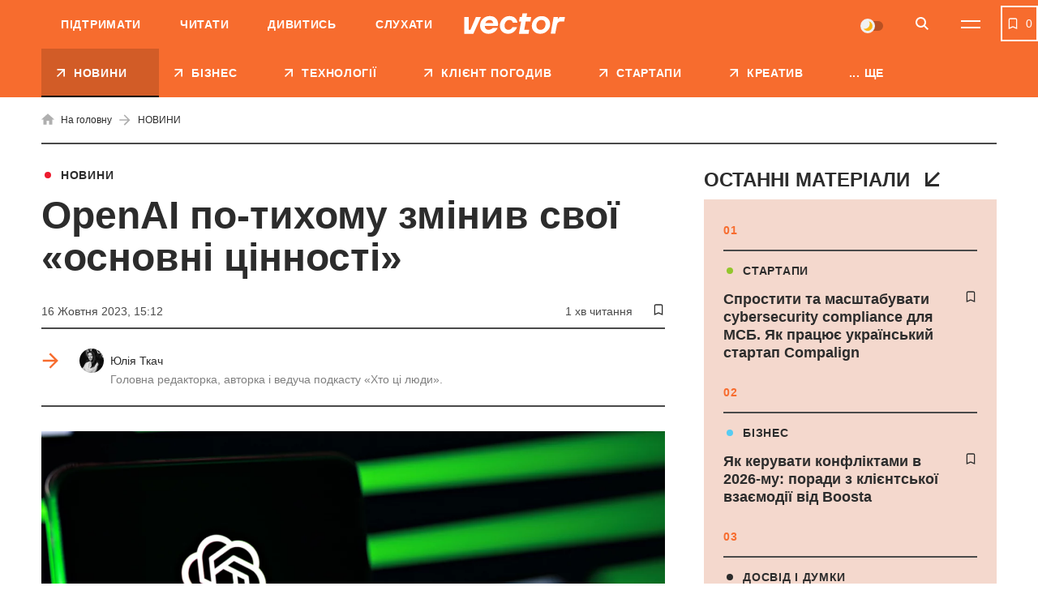

--- FILE ---
content_type: text/html; charset=utf-8
request_url: https://www.google.com/recaptcha/api2/aframe
body_size: 152
content:
<!DOCTYPE HTML><html><head><meta http-equiv="content-type" content="text/html; charset=UTF-8"></head><body><script nonce="FlRtHdaLGVlMBE8jk2cvCg">/** Anti-fraud and anti-abuse applications only. See google.com/recaptcha */ try{var clients={'sodar':'https://pagead2.googlesyndication.com/pagead/sodar?'};window.addEventListener("message",function(a){try{if(a.source===window.parent){var b=JSON.parse(a.data);var c=clients[b['id']];if(c){var d=document.createElement('img');d.src=c+b['params']+'&rc='+(localStorage.getItem("rc::a")?sessionStorage.getItem("rc::b"):"");window.document.body.appendChild(d);sessionStorage.setItem("rc::e",parseInt(sessionStorage.getItem("rc::e")||0)+1);localStorage.setItem("rc::h",'1769485814138');}}}catch(b){}});window.parent.postMessage("_grecaptcha_ready", "*");}catch(b){}</script></body></html>